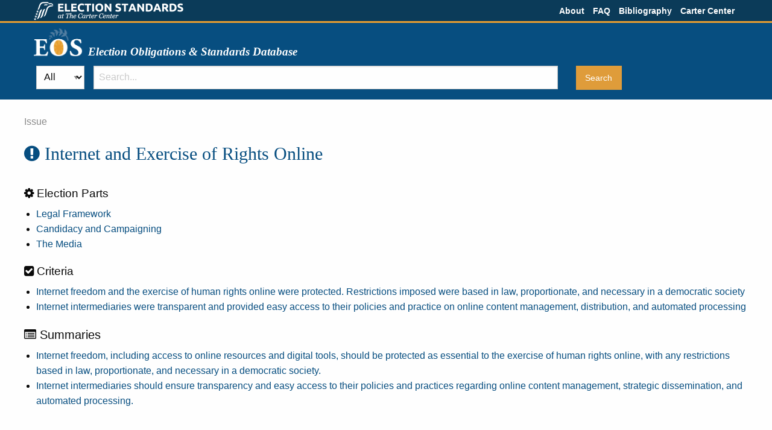

--- FILE ---
content_type: text/html; charset=utf-8
request_url: https://eos.cartercenter.org/issues/970
body_size: 2928
content:
<!DOCTYPE html><html lang="en"><head><meta charset="utf-8" /><meta content="width=device-width, initial-scale=1.0" name="viewport" /><link href="/apple-touch-icon-57x57.png" rel="apple-touch-icon" sizes="57x57" /><link href="/apple-touch-icon-114x114.png" rel="apple-touch-icon" sizes="114x114" /><link href="/apple-touch-icon-72x72.png" rel="apple-touch-icon" sizes="72x72" /><link href="/apple-touch-icon-144x144.png" rel="apple-touch-icon" sizes="144x144" /><link href="/apple-touch-icon-60x60.png" rel="apple-touch-icon" sizes="60x60" /><link href="/apple-touch-icon-120x120.png" rel="apple-touch-icon" sizes="120x120" /><link href="/apple-touch-icon-76x76.png" rel="apple-touch-icon" sizes="76x76" /><link href="/apple-touch-icon-152x152.png" rel="apple-touch-icon" sizes="152x152" /><link href="/favicon-196x196.png" rel="icon" sizes="196x196" type="image/png" /><link href="/favicon-160x160.png" rel="icon" sizes="160x160" type="image/png" /><link href="/favicon-96x96.png" rel="icon" sizes="96x96" type="image/png" /><link href="/favicon-16x16.png" rel="icon" sizes="16x16" type="image/png" /><link href="/favicon-32x32.png" rel="icon" sizes="32x32" type="image/png" /><meta content="#2b5797" name="msapplication-TileColor" /><meta content="/mstile-144x144.png" name="msapplication-TileImage" /><title>Election Standards | The Carter Center</title><link rel="stylesheet" href="/assets/application-3839aeb8854fd727f4a00f5824c55a7aa3928e449b6341364f0074d76b700aec.css" media="all" data-turbolinks-track="true" /><script src="/assets/application-365b15187399198f3e163c48584ce4be30fc47e88b7419c383495d5672366c2f.js" data-turbolinks-track="true"></script><meta name="csrf-param" content="authenticity_token" />
<meta name="csrf-token" content="vfj1jUZKyAf0WDWZn4-iFmB8pINK83MvoxNb9XEcA73_sjcRtAb4I1O2AuQa8_ft9beCZ5eX-OSzjaNDpsedCA" /></head><body class="issue show"><div class="contain-to-grid"><div class="row"><div class="column"><div class="top-bar"><div class="top-bar-left"><a href="https://electionstandards.cartercenter.org/"><img alt="Election Standards | The Carter Center" class="top-logo hide-for-print" src="/assets/top-logo-white-06076546663b635fd147ca4f4eaa8804f912392cea50c3bd2626a05e570589e3.png" /><img alt="Election Standards | The Carter Center" class="top-logo show-for-print" src="/assets/top-logo-print-9c7c1ffa0d6f355976272080d34b2a9ca863359cf1ebc5483e344c14a79397d5.png" /></a></div><div class="top-bar-right"><ul class="menu right"><li><a href="/about">About</a></li><li><a href="/faq">FAQ</a></li><li><a href="/uploads/bibliography.pdf">Bibliography</a></li><li><a href="https://www.cartercenter.org/">Carter Center</a></li></ul></div></div></div></div></div><header class="title branding"><div class="row"><div class="column"><a class="logo-link" href="https://eos.cartercenter.org/"><div class="logo-title"><img class="logo hide-for-print" alt="EOS" src="/assets/eos-logo-white-500322b1d327b29b30036e4a4e6474a54981de3f0b015469be04fe68505e5b89.png" /> <img class="logo show-for-print" alt="EOS" src="/assets/eos-logo-print-1f9c7be8c011d69c85fb596e4060c2dbe8512e3590820d997de653b156b9a864.png" /> <h1>Election Obligations &amp; Standards Database</h1></div></a></div></div></header><header class="search hide-for-print"><div class="row"><div class="column"><div class="panel"><div class="row search-bar"><form action="/results" id="search-form"><div class="medium-1 columns search-scope-container"><select id="search-scope"><option selected="selected" value="results">All</option>
<option value="criteria">Criteria</option>
<option value="summaries">Summaries</option>
<option value="quotes">Quotes</option></select></div><div class="search-field medium-8 columns"><input class="radius" name="q" placeholder="Search..." type="text" /></div><div class="submit medium-3 columns"><input class="button radius" type="submit" value="Search" /></div></form></div></div></div></div></header><div id="content"><div class="row equalizer"><div class="main medium-12 columns full-height"><div class="main-header"></div><div class="flash"></div><div class="row"><span class="framework-component">Issue</span></div><div class="row"><h2><i class="fa fa-exclamation-circle"></i> Internet and Exercise of Rights Online</h2><br /></div><div class="row"><div class="section parts"><h4><i class="fa fa-gear"></i> Election Parts</h4><ul><li><a href="/parts/6">Legal Framework</a></li><li><a href="/parts/10">Candidacy and Campaigning</a></li><li><a href="/parts/14">The Media</a></li></ul></div><div class="section criteria"><h4><i class="fa fa-check-square"></i> Criteria</h4><ul><li><a href="/criteria/2048">Internet freedom and the exercise of human rights online were protected. Restrictions imposed were based in law, proportionate, and necessary in a democratic society</a></li><li><a href="/criteria/2051">Internet intermediaries were transparent and provided easy access to their policies and practice on online content management, distribution, and automated processing</a></li></ul></div><div class="section summaries"><h5><i class="fa fa-list-alt"></i> Summaries</h5><ul><li><a href="/summaries/1503">Internet freedom, including access to online resources and digital tools, should be protected as essential to the exercise of human rights online, with any restrictions based in law, proportionate, and necessary in a democratic society. </a></li><li><a href="/summaries/1507">Internet intermediaries should ensure transparency and easy access to their policies and practices regarding online content management, strategic dissemination, and automated processing.  </a></li></ul></div></div><div class="main-footer"></div></div></div></div><footer class="branding" id="footer"><div class="row"><div class="column"><div class="logo-title"><img class="logo hide-for-print" alt="EOS" src="/assets/eos-logo-white-500322b1d327b29b30036e4a4e6474a54981de3f0b015469be04fe68505e5b89.png" /> <img class="logo show-for-print" alt="EOS" src="/assets/eos-logo-print-1f9c7be8c011d69c85fb596e4060c2dbe8512e3590820d997de653b156b9a864.png" /> <h1>Election Obligations &amp; Standards Database</h1></div><div class="footer-text"><p>A nongovernmental organization, The Carter Center has helped to improve life for people in more than 70 countries by resolving conflicts;<br>
advancing democracy and human rights; preventing diseases; and improving mental health care.</p>

<p>The Carter Center | 453 John Lewis Freedom Parkway | Atlanta, GA 30307 | (404) 420-5100</p>

<p>&copy; 2021 The Carter Center. All Rights Reserved.  </p>
v2.8.2
</div><img class="tcc-logo hide-for-print" alt="The Carter Center" src="/assets/tcc-logo-white-50a0eba00ee043c49dfe9656e9f20c152e37c453508d766891ea6520ed1cb723.png" /> <img class="tcc-logo show-for-print" alt="The Carter Center" src="/assets/tcc-logo-black-5dd6710d6af253124c1fd6b1d9d48f01353b8e181e6fb9240b62b99b605fb6c9.png" /> <div class="tcc">THE CARTER CENTER</div></div></div></footer><script>(function(i,s,o,g,r,a,m){i['GoogleAnalyticsObject']=r;i[r]=i[r]||function(){
(i[r].q=i[r].q||[]).push(arguments)},i[r].l=1*new Date();a=s.createElement(o),
m=s.getElementsByTagName(o)[0];a.async=1;a.src=g;m.parentNode.insertBefore(a,m)
})(window,document,'script','//www.google-analytics.com/analytics.js','ga');

ga('create', 'UA-55861722-1', 'auto');
ga('send', 'pageview');</script></body></html>